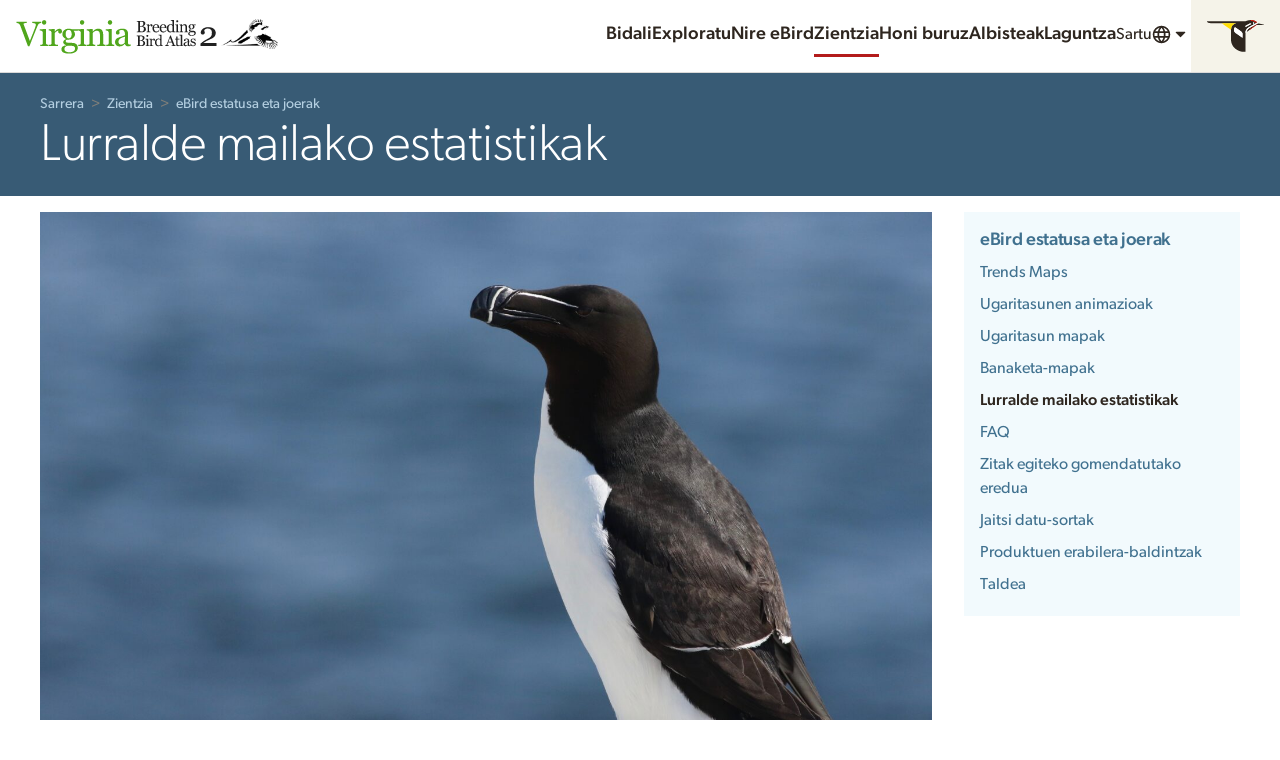

--- FILE ---
content_type: application/javascript; charset=UTF-8
request_url: https://science.ebird.org/_nuxt/93146a9.js
body_size: 1928
content:
/*! For license information please see LICENSES */
(window.webpackJsonp=window.webpackJsonp||[]).push([[138,37,38],{689:function(e,t,r){var content=r(710);content.__esModule&&(content=content.default),"string"==typeof content&&(content=[[e.i,content,""]]),content.locals&&(e.exports=content.locals);(0,r(17).default)("9700dd32",content,!0,{sourceMap:!1})},690:function(e,t,r){"use strict";r.r(t);r(27);var n={props:{name:{type:String,required:!0},title:{type:String,default:null},url:{type:String,required:!0}}},l=r(3),component=Object(l.a)(n,(function(){var e=this,t=e._self._c;return t("li",[t("a",e._b({attrs:{href:e.url,title:e.title}},"a",e.$attrs,!1),[e._v(e._s(e.name))])])}),[],!1,null,null,null);t.default=component.exports},709:function(e,t,r){"use strict";r(689)},710:function(e,t,r){var n=r(16)(!1);n.push([e.i,'@keyframes pulse{0%,100%{opacity:1}50%{opacity:.5}}.Breadcrumbs{display:inline-block;margin:0 .5rem 0 0;font-size:1rem;line-height:1.5}[dir=rtl] .Breadcrumbs{margin:0 0 0 .5rem}.Breadcrumbs ul{list-style-type:none;margin:0;padding:0;display:inline-flex;flex-wrap:wrap;align-items:baseline}.Breadcrumbs li{display:inherit}.Breadcrumbs li:not(:last-child):after{color:#817f79;content:">";margin:0 .5em}.Breadcrumbs--small,.Breadcrumbs--sm{font-size:.88rem;line-height:1.4205}.Breadcrumbs--pipe li:not(:last-child):after{content:"|"}.Breadcrumbs--comma li:not(:last-child):after{content:",";margin:0 .5em 0 0}[dir=rtl] .Breadcrumbs--comma li:not(:last-child):after{margin:0 0 0 .5em}.Breadcrumbs--reverse li{color:#fff}.Breadcrumbs--reverse li a{color:#b4cfe1}.Breadcrumbs--reverse li a:hover{color:#edf3f8}.Breadcrumbs--reverse li:not(:last-child):after{color:#817f79}',""]),e.exports=n},711:function(e,t,r){"use strict";r.d(t,"a",(function(){return n}));var n=[{name:"statusAndTrends",slug:"status-and-trends",children:[{name:"trendsMaps",slug:"trends-maps"},{name:"abundanceAnimations",slug:"abundance-animations"},{name:"abundanceMaps",slug:"abundance-maps"},{name:"rangeMaps",slug:"range-maps"},{name:"regionalStats",slug:"regional-stats"},{name:"faq",slug:"faq"},{name:"recommendedCitation",slug:"recommended-citation"},{name:"downloadData",slug:"download-data"},{name:"dataAccess",slug:"data-access",hideInSidebar:!0},{name:"productsTermsOfUse",slug:"products-access-terms-of-use"},{name:"team",slug:"team"}]},{name:"useEbirdData",slug:"use-ebird-data",children:[{name:"downloadEbirdDataProducts",slug:"download-ebird-data-products"},{name:"citation",slug:"citation"},{name:"theEbirdTaxonomy",slug:"the-ebird-taxonomy"}]},{name:"researchAndConservation",slug:"research-and-conservation",children:[{name:"featuredProjects",slug:"featured-projects"},{name:"publications",slug:"publications"}]}]},712:function(e,t,r){"use strict";r.r(t);var n={components:{CloBreadcrumbsItem:r(690).default},props:{reverse:{type:Boolean,default:!1},size:{type:String,default:null},separator:{type:String,default:null}},computed:{classes:function(){return{"Breadcrumbs--reverse":this.reverse,"Breadcrumbs--sm":"sm"===this.size,"Breadcrumbs--pipe":"pipe"===this.separator,"Breadcrumbs--caret":"caret"===this.separator,"Breadcrumbs--comma":"comma"===this.separator}}}},l=(r(709),r(3)),component=Object(l.a)(n,(function(){var e=this,t=e._self._c;return t("nav",{staticClass:"Breadcrumbs",class:e.classes},[t("ul",[e._t("default")],2)])}),[],!1,null,null,null);t.default=component.exports},736:function(e,t,r){var content=r(815);content.__esModule&&(content=content.default),"string"==typeof content&&(content=[[e.i,content,""]]),content.locals&&(e.exports=content.locals);(0,r(17).default)("083ba74c",content,!0,{sourceMap:!1})},814:function(e,t,r){"use strict";r(736)},815:function(e,t,r){var n=r(16)(!1);n.push([e.i,"@keyframes pulse{0%,100%{opacity:1}50%{opacity:.5}}.SciencePage{display:contents}.SciencePage-header .Heading{margin-bottom:0}",""]),e.exports=n},844:function(e,t,r){"use strict";r.r(t);r(27);var n=r(14),l=(r(8),r(22),r(24),r(25),r(30),r(41),r(42),r(0)),c=r(711);function o(object,e){var t=Object.keys(object);if(Object.getOwnPropertySymbols){var r=Object.getOwnPropertySymbols(object);e&&(r=r.filter((function(e){return Object.getOwnPropertyDescriptor(object,e).enumerable}))),t.push.apply(t,r)}return t}function d(e){for(var i=1;i<arguments.length;i++){var source=null!=arguments[i]?arguments[i]:{};i%2?o(Object(source),!0).forEach((function(t){Object(n.a)(e,t,source[t])})):Object.getOwnPropertyDescriptors?Object.defineProperties(e,Object.getOwnPropertyDescriptors(source)):o(Object(source)).forEach((function(t){Object.defineProperty(e,t,Object.getOwnPropertyDescriptor(source,t))}))}return e}var m=l.a.extend({name:"SciencePage",props:{heading:{type:String},width:{type:String,default:"xl"},page:{type:String},parentPage:{type:String,required:!0}},data:function(){return{env:this.$config,siteMap:c.a}},computed:{ebirdWebPortalBase:function(){return this.$route.params.portal?this.$config.ebirdWebBase+this.$route.params.portal+"/":this.$config.ebirdWebBase},breadcrumbs:function(){var e=this,t=this.siteMap,r=[];return t.forEach((function(t){e.parentPage===t.slug?r.push(d(d({},t),{},{params:{page:t.slug}})):"children"in t&&t.children.forEach((function(n){e.parentPage===n.slug&&(r.push(d(d({},t),{},{params:{page:t.slug}})),r.push(d(d({},n),{},{params:{page:t.slug,pageChild:n.slug}})))}))})),r}}}),f=m,h=(r(814),r(3)),component=Object(h.a)(f,(function(){var e=this,t=e._self._c;e._self._setupProxy;return t("div",{staticClass:"SciencePage"},[t("CloPageSection",{attrs:{color:"primaryDark",width:e.width}},[t("div",{staticClass:"SciencePage-header u-stack-inside-xs"},[t("CloBreadcrumbs",{attrs:{size:"sm",reverse:""}},[t("CloBreadcrumbsItem",{attrs:{name:e.$t("nav.home"),url:e.ebirdWebPortalBase}}),e._v(" "),t("NLink",{attrs:{to:e.localePath(e.$portalPath("index")),custom:""},scopedSlots:e._u([{key:"default",fn:function(r){var n=r.href,l=r.navigate;return[t("CloBreadcrumbsItem",{attrs:{name:e.$t("nav.science"),url:n},nativeOn:{click:function(e){return l.apply(null,arguments)}}})]}}])}),e._v(" "),e._l(e.breadcrumbs,(function(r){return t("NLink",{key:r.slug,attrs:{to:e.localePath(e.$portalPath({name:"wordpress",params:r.params})),custom:""},scopedSlots:e._u([{key:"default",fn:function(n){var l=n.href,c=n.navigate;return[t("CloBreadcrumbsItem",{attrs:{name:e.$t("siteMap."+r.name),url:l},nativeOn:{click:function(e){return c.apply(null,arguments)}}})]}}],null,!0)})}))],2),e._v(" "),t("CloHeading",{attrs:{level:"1",size:"1",thin:"",reverse:""}},[e._v(e._s(e.heading))])],1)]),e._v(" "),t("CloPageSection",{attrs:{width:e.width}},[t("CloGridFlex",{attrs:{gutter:"responsive"}},[t("CloGridFlex-cell",{staticClass:"u-md-size3of4"},[t("div",{staticClass:"SciencePage-main u-stack-inside-lg"},[e._t("main")],2)]),e._v(" "),t("CloGridFlex-cell",{staticClass:"u-md-size1of4"},[t("div",{staticClass:"SciencePage-aside u-stack-inside-md"},[e._t("aside")],2)])],1)],1)],1)}),[],!1,null,null,null);t.default=component.exports;installComponents(component,{CloBreadcrumbsItem:r(690).default,CloBreadcrumbs:r(712).default,CloHeading:r(90).default,CloPageSection:r(141).default,CloGridFlex:r(753).default})}}]);

--- FILE ---
content_type: image/svg+xml
request_url: https://clo-brand-static-prod.s3.amazonaws.com/logos/ebird/portal/clo_ebird_atlasva_web.svg
body_size: 34845
content:
<svg  class="LogoEbirdPortal LogoEbirdPortal--atlasva" xmlns="http://www.w3.org/2000/svg" width="212px" height="32px" viewBox="0 0 212 32" role="img" aria-labelledby="logo-ebird-portal-atlasva-title-ebird-header">
		<title id="logo-ebird-portal-atlasva-title-ebird-header">Virginia Breeding Bird Atlas 2 logo</title>
		<g fill="none" fill-rule="evenodd">
			<path class="LogoEbirdPortal-portal" fill="#50A61C" d="M91.899 23.754c-.429.155-.805.28-1.128.376a3.88 3.88 0 0 1-1.1.143c-.712 0-1.279-.166-1.703-.499-.424-.332-.695-.818-.813-1.456h-.082c-.593.657-1.229 1.158-1.908 1.504-.679.347-1.497.52-2.454.52-1.011 0-1.843-.31-2.495-.93-.651-.62-.977-1.43-.977-2.433 0-.52.073-.985.218-1.395.146-.41.365-.78.657-1.107a3.28 3.28 0 0 1 .902-.732 7.885 7.885 0 0 1 1.053-.513c.41-.155 1.242-.442 2.495-.86 1.253-.42 2.098-.748 2.536-.985v-1.354a5.73 5.73 0 0 0-.075-.683 2.863 2.863 0 0 0-.321-.957 2.723 2.723 0 0 0-.773-.882c-.333-.25-.804-.376-1.415-.376-.42 0-.809.07-1.169.212-.36.141-.613.29-.759.444 0 .182.044.451.13.807.087.355.13.683.13.984 0 .319-.144.61-.43.875-.288.264-.686.397-1.197.397-.456 0-.79-.162-1.005-.486a1.926 1.926 0 0 1-.321-1.087c0-.419.148-.82.444-1.203a4.462 4.462 0 0 1 1.156-1.025c.41-.255.906-.472 1.49-.65a5.847 5.847 0 0 1 1.709-.266c.765 0 1.433.052 2.003.157.57.105 1.087.33 1.551.677.465.337.818.795 1.06 1.374.242.579.362 1.324.362 2.235 0 1.303-.013 2.459-.04 3.466a122.311 122.311 0 0 0-.042 3.302c0 .355.062.638.185.847.123.21.312.388.567.534.137.082.353.127.65.136.296.01.599.014.909.014v.875zm-4.772-7.219a29.86 29.86 0 0 0-2.037.67 8.246 8.246 0 0 0-1.627.82 3.7 3.7 0 0 0-1.08 1.101c-.264.424-.396.927-.396 1.51 0 .757.198 1.313.594 1.669.397.355.9.533 1.511.533.647 0 1.217-.157 1.71-.472a4.973 4.973 0 0 0 1.243-1.114l.082-4.717zM78.675 24h-6.521v-.902c.21-.019.426-.037.649-.055.223-.018.417-.055.581-.11a.983.983 0 0 0 .567-.43c.123-.205.185-.472.185-.8v-8.326c0-.292-.066-.558-.198-.8a1.764 1.764 0 0 0-.554-.608c-.173-.11-.424-.203-.752-.28a5.57 5.57 0 0 0-.902-.144v-.889l4.757-.3.192.19V21.54c0 .32.061.583.184.793.124.21.317.365.582.465.2.082.396.148.587.198.192.05.406.084.643.103V24zM76.952 5.037c0 .52-.17.973-.512 1.36a1.62 1.62 0 0 1-1.265.582c-.465 0-.868-.185-1.21-.554-.342-.37-.513-.79-.513-1.265 0-.501.171-.939.513-1.312.342-.374.745-.56 1.21-.56.52 0 .946.175 1.278.525.333.351.5.76.5 1.224zM71.672 24h-6.604v-.902c.21-.019.44-.037.69-.055a2.6 2.6 0 0 0 .623-.11.983.983 0 0 0 .567-.43c.123-.205.185-.472.185-.8v-6.932c0-.957-.226-1.695-.677-2.214-.451-.52-1-.78-1.647-.78a3.75 3.75 0 0 0-1.327.226c-.4.15-.756.335-1.066.554-.3.21-.54.435-.718.676a6.11 6.11 0 0 0-.39.581v7.752c0 .31.064.566.192.766.128.2.319.355.574.465.192.091.399.16.622.205.224.046.454.077.69.096V24h-6.603v-.902c.21-.019.426-.037.65-.055.223-.018.417-.055.58-.11a.983.983 0 0 0 .568-.43c.123-.205.185-.472.185-.8v-8.326c0-.31-.066-.595-.199-.855a1.696 1.696 0 0 0-.553-.635 1.865 1.865 0 0 0-.616-.24 5.457 5.457 0 0 0-.765-.102v-.889l4.484-.3.192.19v1.901h.068c.219-.218.492-.48.82-.786.328-.305.638-.554.93-.745a4.896 4.896 0 0 1 1.203-.547 5.244 5.244 0 0 1 1.572-.219c1.295 0 2.254.404 2.878 1.21.625.807.937 1.88.937 3.22v7.014c0 .319.054.576.164.772.11.196.296.349.56.458.22.091.408.155.568.192.16.036.38.063.663.082V24zm-15.343 0h-6.522v-.902c.21-.019.427-.037.65-.055.223-.018.417-.055.58-.11a.983.983 0 0 0 .568-.43c.123-.205.185-.472.185-.8v-8.326c0-.292-.066-.558-.198-.8a1.764 1.764 0 0 0-.554-.608c-.173-.11-.424-.203-.752-.28a5.57 5.57 0 0 0-.902-.144v-.889l4.757-.3.192.19V21.54c0 .32.061.583.184.793.123.21.317.365.581.465.201.082.397.148.588.198.192.05.406.084.643.103V24zM54.606 5.037c0 .52-.17.973-.512 1.36a1.62 1.62 0 0 1-1.265.582c-.465 0-.868-.185-1.21-.554-.342-.37-.513-.79-.513-1.265 0-.501.171-.939.513-1.312.342-.374.745-.56 1.21-.56.52 0 .946.175 1.278.525.333.351.5.76.5 1.224zm-6.333 17.568c.365.347.652.739.861 1.176.21.438.315.98.315 1.627s-.141 1.256-.424 1.825c-.283.57-.71 1.065-1.285 1.484-.61.428-1.34.76-2.188.998-.847.237-1.895.355-3.144.355-2.042 0-3.569-.298-4.58-.895-1.012-.597-1.518-1.47-1.518-2.618 0-.93.365-1.664 1.094-2.202.73-.537 1.659-.829 2.789-.875v-.19a8.383 8.383 0 0 1-.848-.309 3.286 3.286 0 0 1-.752-.43 2.33 2.33 0 0 1-.574-.677c-.146-.26-.219-.581-.219-.964 0-.483.171-.927.513-1.333.342-.405.86-.754 1.552-1.046v-.205c-.875-.41-1.554-.936-2.037-1.579-.483-.643-.725-1.388-.725-2.235 0-1.276.476-2.324 1.429-3.145.952-.82 2.171-1.23 3.657-1.23.41 0 .818.04 1.224.123.405.082.818.187 1.237.314h4.703v1.313h-3.172v.082c.337.392.588.825.752 1.299.164.474.246.938.246 1.394 0 1.185-.48 2.188-1.442 3.008-.962.82-2.08 1.23-3.357 1.23h-1.654c-.21.073-.428.205-.656.397-.228.191-.342.451-.342.78 0 .336.096.594.287.772.192.177.424.298.697.362.265.073.572.118.923.137.351.018.714.032 1.087.04.401.01.95.037 1.648.083a50.31 50.31 0 0 0 1.483.082c.42.018.84.118 1.265.3.424.183.809.433 1.155.752zm-3.691-7.998c0-1.066-.217-1.916-.65-2.55-.433-.633-1.041-.95-1.825-.95-.428 0-.795.09-1.1.267-.306.178-.554.43-.746.759-.182.3-.312.663-.39 1.087a7.247 7.247 0 0 0-.116 1.305c0 1.012.221 1.837.664 2.475.442.638 1.014.957 1.715.957.784 0 1.388-.317 1.812-.95.424-.634.636-1.433.636-2.4zm2.625 11.307c0-.51-.119-.93-.356-1.258-.237-.328-.597-.551-1.08-.67-.255-.036-.78-.077-1.572-.123a48.817 48.817 0 0 0-2.762-.068c-.984.191-1.684.513-2.099.964-.414.451-.622 1.032-.622 1.743 0 .319.069.624.205.916.137.292.374.56.711.807.32.237.748.43 1.286.58.537.151 1.194.226 1.968.226 1.34 0 2.395-.257 3.165-.772s1.156-1.297 1.156-2.345zM36.772 12.256c0 .465-.114.877-.342 1.237-.228.36-.579.54-1.053.54-.51 0-.9-.132-1.169-.396-.268-.265-.403-.556-.403-.875 0-.2.016-.383.048-.547.032-.164.061-.328.089-.492-.429 0-.93.173-1.504.52-.574.346-1.062.838-1.463 1.476v7.847c0 .32.062.58.185.78.123.2.316.35.58.45.228.092.522.16.882.206.36.046.673.077.937.096V24h-7.11v-.902c.21-.019.427-.037.65-.055.223-.018.417-.055.581-.11a.983.983 0 0 0 .567-.43c.124-.205.185-.472.185-.8v-8.326c0-.283-.066-.56-.198-.834a1.66 1.66 0 0 0-.554-.656 1.865 1.865 0 0 0-.615-.24 5.457 5.457 0 0 0-.766-.102v-.889l4.485-.3.191.19v1.901h.068c.565-.738 1.194-1.299 1.887-1.681.693-.383 1.326-.575 1.9-.575.575 0 1.042.187 1.402.561.36.374.54.875.54 1.504zM25.995 24h-6.521v-.902c.21-.019.426-.037.65-.055.223-.018.416-.055.58-.11a.983.983 0 0 0 .568-.43c.123-.205.184-.472.184-.8v-8.326c0-.292-.066-.558-.198-.8a1.764 1.764 0 0 0-.554-.608c-.173-.11-.424-.203-.752-.28a5.57 5.57 0 0 0-.902-.144v-.889l4.758-.3.191.19V21.54c0 .32.062.583.185.793.123.21.317.365.58.465.201.082.397.148.589.198.191.05.405.084.642.103V24zM24.273 5.037c0 .52-.171.973-.513 1.36a1.62 1.62 0 0 1-1.265.582c-.465 0-.868-.185-1.21-.554-.341-.37-.512-.79-.512-1.265 0-.501.17-.939.512-1.312.342-.374.745-.56 1.21-.56.52 0 .946.175 1.279.525.332.351.499.76.499 1.224zm-4.037.533a3.78 3.78 0 0 0-.861.158 3.256 3.256 0 0 0-.834.348c-.31.192-.558.438-.745.738-.187.301-.372.657-.554 1.067-.61 1.45-1.526 3.707-2.748 6.774-1.221 3.067-2.479 6.264-3.773 9.591H9.586l-3.8-10.2c-1.222-3.271-2.052-5.482-2.49-6.63a2.57 2.57 0 0 0-.437-.745 3.193 3.193 0 0 0-.724-.609 2.874 2.874 0 0 0-.82-.348A4.71 4.71 0 0 0 .48 5.57V4.6h8.026v.97c-.684.037-1.26.105-1.73.205-.469.1-.704.278-.704.534 0 .1.018.218.055.355.036.137.068.246.096.328.337.893.884 2.35 1.64 4.368l3.227 8.62c.693-1.686 1.49-3.677 2.392-5.974.903-2.297 1.509-3.874 1.819-4.73.3-.83.476-1.404.526-1.723.05-.32.075-.579.075-.78 0-.21-.093-.385-.28-.526a2.522 2.522 0 0 0-.745-.362 6.33 6.33 0 0 0-.916-.205c-.31-.046-.624-.082-.943-.11V4.6h7.218v.97z"/>
			<path class="LogoEbirdPortal-project" fill="#212121" d="M160.474 24h-12.81v-1.86a8.08 8.08 0 0 1 1.025-.95c.437-.35.957-.731 1.558-1.141.365-.246.802-.515 1.313-.807.51-.291 1.089-.61 1.736-.957.72-.383 1.274-.72 1.661-1.012.387-.291.74-.651 1.06-1.08a3.42 3.42 0 0 0 .506-1.06c.127-.423.191-1.027.191-1.81 0-1.14-.305-1.976-.916-2.51-.61-.533-1.395-.8-2.352-.8-.592 0-1.153.117-1.681.35-.529.232-.925.553-1.19.963.064.292.144.638.24 1.04.095.4.143.792.143 1.175 0 .346-.143.654-.43.923-.288.269-.714.403-1.279.403-.456 0-.807-.157-1.053-.471-.246-.315-.369-.736-.369-1.265 0-.492.137-.987.41-1.484.274-.496.666-.954 1.176-1.374.501-.41 1.121-.742 1.86-.998a7.275 7.275 0 0 1 2.392-.382c1.869 0 3.352.417 4.45 1.25 1.099.835 1.648 1.949 1.648 3.343 0 .666-.098 1.272-.294 1.819a3.731 3.731 0 0 1-.95 1.449 7.119 7.119 0 0 1-1.696 1.196c-.647.333-1.636.795-2.966 1.388-.793.355-1.532.727-2.215 1.114-.684.388-1.244.763-1.682 1.128h10.514V24zm-17.13-2.83c.16.14.283.303.37.486.085.184.128.408.128.674 0 .535-.2.973-.6 1.313-.4.34-.92.51-1.556.51-.336 0-.646-.061-.929-.182-.283-.121-.485-.233-.606-.334l-.117.38h-.44l-.059-2.01h.405c.031.153.097.33.199.534.102.203.225.387.37.55.151.173.334.317.547.434.213.118.452.176.718.176.375 0 .664-.085.867-.255.203-.17.305-.413.305-.73a.88.88 0 0 0-.097-.424.936.936 0 0 0-.284-.313 2.237 2.237 0 0 0-.475-.244 9.288 9.288 0 0 0-.627-.214 5.822 5.822 0 0 1-.612-.225 2.44 2.44 0 0 1-.577-.337 1.652 1.652 0 0 1-.422-.504c-.11-.2-.164-.434-.164-.703 0-.473.176-.873.527-1.201.352-.328.822-.492 1.412-.492.227 0 .458.029.695.087.236.06.428.13.577.211l.135-.304h.421l.088 1.857h-.404c-.082-.414-.259-.75-.53-1.01a1.383 1.383 0 0 0-.993-.39c-.32 0-.573.08-.756.24a.743.743 0 0 0-.276.58c0 .176.03.322.091.44.06.117.152.216.273.298.117.078.264.152.442.22s.397.146.66.232c.257.082.5.177.729.287.228.109.417.23.565.363zm-3.874 2.725c-.184.066-.345.12-.484.16a1.663 1.663 0 0 1-.471.062c-.305 0-.548-.071-.73-.214-.182-.142-.298-.35-.349-.624h-.035a2.858 2.858 0 0 1-.817.645c-.291.148-.642.222-1.052.222-.433 0-.79-.132-1.07-.398-.278-.266-.418-.613-.418-1.043 0-.223.031-.422.094-.598.062-.175.156-.334.28-.474.099-.117.227-.222.388-.314.16-.091.31-.165.45-.22.177-.066.533-.189 1.07-.369s.9-.32 1.087-.421v-.58c0-.051-.01-.149-.032-.293a1.227 1.227 0 0 0-.138-.41 1.167 1.167 0 0 0-.33-.379c-.143-.107-.346-.16-.607-.16-.18 0-.347.03-.501.09a.91.91 0 0 0-.326.19c0 .079.019.194.056.346.037.153.056.293.056.422a.503.503 0 0 1-.185.375c-.123.113-.294.17-.512.17-.196 0-.34-.07-.431-.208a.825.825 0 0 1-.138-.466c0-.18.064-.351.19-.515.128-.164.293-.31.496-.44.175-.11.388-.202.638-.278.25-.076.495-.114.733-.114.328 0 .614.022.858.067.244.045.466.142.665.29.2.145.35.34.454.589.104.248.156.567.156.958 0 .558-.006 1.054-.018 1.485-.012.432-.018.904-.018 1.415 0 .153.027.274.08.364.052.09.133.166.243.228a.597.597 0 0 0 .278.059c.127.004.257.006.39.006v.375zm-2.045-3.094c-.332.097-.623.193-.873.287-.25.094-.483.21-.698.351-.195.133-.35.29-.462.472-.114.182-.17.398-.17.648 0 .324.085.562.255.714.17.153.385.229.647.229.277 0 .521-.067.732-.202.211-.135.39-.294.534-.478l.035-2.021zM133.785 24h-2.819v-.387a31.7 31.7 0 0 0 .288-.026c.101-.01.185-.024.251-.044a.434.434 0 0 0 .247-.185.64.64 0 0 0 .082-.342v-6.692c0-.14-.03-.272-.091-.395a.764.764 0 0 0-.238-.29c-.07-.047-.199-.09-.386-.13a3.518 3.518 0 0 0-.451-.07v-.375l2.173-.134.082.088v7.927c0 .137.026.25.077.337.05.088.132.155.246.202.086.04.17.069.255.088.084.02.178.033.284.041V24zm-2.767-.252a9.082 9.082 0 0 1-.72.267 2.766 2.766 0 0 1-.833.108c-.484 0-.825-.122-1.022-.366-.198-.244-.296-.589-.296-1.034v-3.914h-1.043v-.563h1.066v-1.799h1.067v1.8h1.658v.562h-1.647v3.228c0 .242.01.444.027.607.017.162.06.303.126.424.062.114.156.2.28.258.126.059.294.088.505.088.097 0 .241-.009.43-.026.19-.018.324-.04.402-.068v.428zm-3.2.252h-3.464v-.416a3.59 3.59 0 0 0 .76-.117c.2-.059.3-.131.3-.217a.87.87 0 0 0-.046-.264l-.691-1.863h-2.912c-.11.273-.199.512-.267.715-.068.203-.13.39-.185.562a4.01 4.01 0 0 0-.105.41c-.02.106-.03.192-.03.258 0 .157.124.278.37.364.246.086.523.136.832.152V24h-3.13v-.416c.102-.008.23-.03.382-.067a1.24 1.24 0 0 0 .375-.15c.156-.105.277-.216.363-.33a2.17 2.17 0 0 0 .252-.478c.418-1.043.879-2.215 1.383-3.516l1.347-3.475h.47l2.77 7.172c.06.153.126.276.2.37.074.093.178.185.31.275.09.054.207.1.352.137.144.038.266.058.363.062V24zm-3.352-3.398l-1.26-3.223-1.236 3.223h2.496zm-6.982 3.293l-2.015.128-.088-.082v-.539l-.047-.011a2.4 2.4 0 0 1-.753.556 2.097 2.097 0 0 1-.923.217c-.328 0-.645-.073-.952-.22a2.405 2.405 0 0 1-.8-.618 3.053 3.053 0 0 1-.547-.972 3.72 3.72 0 0 1-.203-1.254c0-.418.073-.815.217-1.19.145-.375.344-.703.598-.984.238-.262.53-.47.876-.627a2.544 2.544 0 0 1 1.057-.235c.27 0 .535.035.794.103.26.068.484.155.671.26v-2.009c0-.164-.027-.314-.082-.448a.683.683 0 0 0-.228-.308 1.146 1.146 0 0 0-.443-.161 5.81 5.81 0 0 0-.6-.073v-.364l2.361-.134.088.088v7.793c0 .136.026.252.08.348.052.096.129.177.23.243a.723.723 0 0 0 .323.088c.14.012.27.02.386.024v.38zm-2.115-1.014V19.5a1.511 1.511 0 0 0-.152-.328 1.467 1.467 0 0 0-.264-.322 1.36 1.36 0 0 0-.932-.34c-.234 0-.45.06-.647.181a1.73 1.73 0 0 0-.524.522 2.687 2.687 0 0 0-.343.835 4.653 4.653 0 0 0-.126 1.122c0 .328.031.626.094.893.062.268.168.517.316.748.137.218.312.394.525.527.212.133.465.2.758.2.313 0 .572-.07.777-.206.205-.137.378-.287.518-.451zm-4.19-3.914a.97.97 0 0 1-.147.53c-.098.154-.248.232-.451.232-.219 0-.386-.057-.501-.17a.517.517 0 0 1-.173-.375c0-.086.007-.164.02-.235l.039-.21c-.184 0-.399.073-.645.222-.246.148-.455.36-.627.633v3.363c0 .137.026.248.08.334.052.086.135.15.248.193.098.04.224.069.378.088.154.02.288.033.402.041V24h-3.047v-.387l.278-.023c.096-.008.179-.024.249-.047a.421.421 0 0 0 .243-.185.66.66 0 0 0 .08-.342v-3.569a.813.813 0 0 0-.086-.357.711.711 0 0 0-.237-.281.8.8 0 0 0-.264-.103 2.339 2.339 0 0 0-.328-.044v-.38l1.922-.13.082.082v.815h.03c.242-.317.511-.557.808-.72.297-.165.568-.247.814-.247.247 0 .447.08.601.24.154.16.231.375.231.645zM106.558 24h-2.794v-.387l.278-.023c.096-.008.179-.024.25-.047a.421.421 0 0 0 .243-.185.66.66 0 0 0 .079-.342v-3.569a.702.702 0 0 0-.085-.343.756.756 0 0 0-.238-.26 1.085 1.085 0 0 0-.322-.12 2.387 2.387 0 0 0-.387-.062v-.38l2.04-.13.081.082v4.711c0 .137.027.25.08.34.052.09.135.156.249.2.086.035.17.063.252.084.082.022.173.036.275.044V24zm-.737-8.127a.853.853 0 0 1-.22.583.695.695 0 0 1-.542.25c-.2 0-.372-.08-.519-.238a.807.807 0 0 1 0-1.104c.147-.16.32-.241.519-.241.223 0 .405.075.548.226.142.15.214.325.214.524zm-3.353 4.254c.242.164.443.379.603.644.16.266.24.588.24.967 0 .387-.083.723-.251 1.008-.168.285-.387.52-.657.703-.261.18-.557.317-.887.41-.33.094-.671.141-1.023.141h-3.937v-.416c.093-.008.23-.024.41-.05a1.56 1.56 0 0 0 .387-.09.53.53 0 0 0 .257-.22.728.728 0 0 0 .076-.355v-5.976a.862.862 0 0 0-.067-.352.51.51 0 0 0-.266-.246 1.658 1.658 0 0 0-.393-.135 2.853 2.853 0 0 0-.363-.058v-.416h3.838c.296 0 .58.029.852.087.272.059.53.163.776.311.23.137.42.322.569.557.148.234.222.52.222.855 0 .293-.052.554-.158.782a1.712 1.712 0 0 1-.445.59c-.18.155-.386.287-.618.395-.233.107-.484.19-.753.249v.052c.238.028.505.087.8.18.295.091.557.219.788.383zm-1.412-1.254c.144-.168.245-.352.301-.55.057-.2.085-.436.085-.71 0-.457-.125-.815-.375-1.075s-.644-.39-1.183-.39c-.125 0-.282.003-.472.01l-.477.014v3.193h.744c.32 0 .594-.04.823-.123.228-.082.413-.205.554-.369zm.808 2.654c0-.492-.165-.896-.495-1.213-.33-.316-.802-.474-1.415-.474a19.064 19.064 0 0 0-1.02.023v2.93c0 .246.1.432.3.557.199.125.476.187.831.187.582 0 1.028-.17 1.336-.51.309-.34.463-.84.463-1.5zm41.403-9.174c.17.16.303.342.4.545.098.204.146.455.146.756 0 .3-.065.583-.196.847-.132.265-.33.494-.597.689a3.301 3.301 0 0 1-1.016.463c-.393.11-.88.165-1.46.165-.948 0-1.656-.138-2.126-.415-.47-.278-.705-.683-.705-1.216 0-.432.17-.772.508-1.022.339-.25.77-.385 1.295-.406v-.09a3.892 3.892 0 0 1-.394-.142 1.526 1.526 0 0 1-.349-.2 1.082 1.082 0 0 1-.266-.314.903.903 0 0 1-.102-.448c0-.224.08-.43.238-.618.159-.189.399-.35.72-.486v-.095c-.406-.19-.72-.435-.945-.733a1.68 1.68 0 0 1-.337-1.038c0-.593.222-1.08.664-1.46.442-.381 1.008-.572 1.698-.572.19 0 .38.02.568.058.188.038.38.086.574.146h2.184v.609h-1.473v.038c.157.182.273.383.35.603.076.22.114.436.114.648 0 .55-.224 1.015-.67 1.396-.446.38-.966.571-1.558.571h-.768a.992.992 0 0 0-.305.184.448.448 0 0 0-.159.362c0 .157.045.276.133.359a.7.7 0 0 0 .324.168c.123.034.266.055.429.064.163.008.33.014.504.019.187.004.441.017.765.038.324.02.554.034.689.038.195.008.39.055.587.14.197.084.376.2.536.349zm-1.713-3.714c0-.495-.1-.89-.302-1.184a.968.968 0 0 0-.847-.44.999.999 0 0 0-.511.123.954.954 0 0 0-.346.352 1.48 1.48 0 0 0-.181.505 3.365 3.365 0 0 0-.054.606c0 .47.102.853.308 1.149.205.296.47.444.796.444a.953.953 0 0 0 .841-.44c.197-.295.296-.666.296-1.115zm1.218 5.25c0-.237-.055-.432-.165-.584-.11-.153-.277-.256-.501-.311a10.95 10.95 0 0 0-.73-.057 22.665 22.665 0 0 0-1.282-.032c-.457.089-.782.238-.975.447-.192.21-.289.48-.289.81 0 .148.032.29.096.425.063.135.173.26.33.374.148.11.347.2.596.27.25.07.555.105.914.105.623 0 1.112-.12 1.47-.359.358-.239.536-.602.536-1.088zm-5.08-.889h-3.065v-.419c.097-.008.204-.017.32-.025.117-.009.213-.026.29-.051a.456.456 0 0 0 .263-.2.715.715 0 0 0 .085-.371V8.715c0-.444-.104-.787-.314-1.028a.977.977 0 0 0-.765-.362c-.224 0-.43.035-.615.105-.187.07-.352.155-.496.257-.14.097-.25.202-.333.314a2.837 2.837 0 0 0-.18.27v3.6c0 .143.029.261.088.355.06.093.148.165.267.215.089.043.185.074.289.096.103.02.21.036.32.044V13h-3.066v-.419l.302-.025c.103-.009.193-.026.27-.051a.456.456 0 0 0 .263-.2.715.715 0 0 0 .086-.371V8.068a.862.862 0 0 0-.092-.397.788.788 0 0 0-.258-.295.866.866 0 0 0-.285-.111 2.534 2.534 0 0 0-.356-.048v-.412l2.082-.14.09.089v.882h.031c.102-.101.228-.223.38-.365.153-.142.297-.257.432-.346.157-.101.343-.186.56-.254.215-.067.458-.101.73-.101.6 0 1.045.187 1.335.562.29.374.435.872.435 1.494v3.257c0 .148.025.267.076.358.051.091.138.162.26.213.102.042.19.072.264.089.074.017.177.03.308.038V13zm-7.123 0h-3.028v-.419l.302-.025c.104-.009.194-.026.27-.051a.456.456 0 0 0 .263-.2.715.715 0 0 0 .086-.371V8.068a.76.76 0 0 0-.092-.371.819.819 0 0 0-.257-.283 1.175 1.175 0 0 0-.35-.13 2.586 2.586 0 0 0-.418-.067v-.412l2.209-.14.088.089v5.103c0 .149.029.271.086.369.057.097.147.169.27.215a1.694 1.694 0 0 0 .571.14V13zm-.8-8.804c0 .241-.079.452-.238.631a.753.753 0 0 1-.587.27.742.742 0 0 1-.562-.257.874.874 0 0 1 0-1.197.738.738 0 0 1 .562-.26c.241 0 .44.082.594.245a.8.8 0 0 1 .231.568zm-2.293 8.69l-2.183.14-.095-.09v-.583l-.051-.013a2.6 2.6 0 0 1-.816.603 2.271 2.271 0 0 1-1 .235c-.355 0-.699-.08-1.031-.238a2.605 2.605 0 0 1-.866-.67 3.308 3.308 0 0 1-.594-1.054 4.03 4.03 0 0 1-.219-1.358c0-.453.078-.882.235-1.289.156-.406.372-.761.647-1.066.258-.284.575-.51.95-.68.374-.169.756-.253 1.145-.253.292 0 .579.037.86.11.282.075.524.17.727.283V4.786c0-.178-.03-.34-.089-.485a.74.74 0 0 0-.247-.334 1.242 1.242 0 0 0-.48-.174 6.293 6.293 0 0 0-.65-.08V3.32l2.558-.146.095.095v8.442c0 .149.029.274.086.378.057.104.14.192.25.264.08.05.197.082.35.095.152.012.292.02.418.025v.413zm-2.291-1.098V8.125a1.637 1.637 0 0 0-.165-.355 1.59 1.59 0 0 0-.286-.35 1.474 1.474 0 0 0-1.01-.368c-.253 0-.487.066-.7.197-.214.131-.403.32-.569.565a2.91 2.91 0 0 0-.37.905 5.04 5.04 0 0 0-.137 1.215c0 .356.034.678.101.968.068.29.182.56.343.81.148.236.337.427.568.57.23.145.505.217.822.217.339 0 .619-.075.841-.223a2.72 2.72 0 0 0 .562-.488zm-4.73-.26c-.263.499-.614.896-1.054 1.193-.44.296-.946.444-1.517.444-.504 0-.945-.089-1.324-.267a2.598 2.598 0 0 1-.936-.723 3.073 3.073 0 0 1-.55-1.067 4.505 4.505 0 0 1-.18-1.288c0-.406.065-.805.194-1.197.129-.391.318-.743.568-1.057.24-.3.54-.542.898-.726a2.59 2.59 0 0 1 1.203-.277c.457 0 .848.072 1.174.216.326.144.59.341.794.59.194.238.34.517.434.839.096.321.143.67.143 1.047v.419h-4.145c0 .41.04.783.118 1.117.078.334.202.628.37.882.166.246.382.44.648.581.267.142.584.213.953.213.376 0 .701-.088.974-.264.273-.175.536-.492.79-.949l.445.273zm-1.403-2.387c0-.237-.02-.491-.06-.762a2.336 2.336 0 0 0-.194-.68 1.29 1.29 0 0 0-.4-.475c-.17-.123-.387-.184-.654-.184-.444 0-.813.185-1.108.555-.294.37-.453.885-.479 1.546h2.895zm-4.325 2.386c-.262.5-.613.897-1.053 1.194-.44.296-.946.444-1.517.444-.504 0-.945-.089-1.324-.267a2.598 2.598 0 0 1-.936-.723 3.073 3.073 0 0 1-.55-1.067 4.505 4.505 0 0 1-.18-1.288c0-.406.064-.805.194-1.197.129-.391.318-.743.568-1.057.24-.3.54-.542.898-.726a2.59 2.59 0 0 1 1.203-.277c.457 0 .848.072 1.174.216.326.144.59.341.794.59.194.238.34.517.434.839.096.321.143.67.143 1.047v.419h-4.145c0 .41.04.783.118 1.117.078.334.202.628.37.882.166.246.382.44.648.581.267.142.584.213.953.213.376 0 .7-.088.974-.264.273-.175.536-.492.79-.949l.444.273zm-1.402-2.386c0-.237-.02-.491-.06-.762a2.336 2.336 0 0 0-.194-.68 1.29 1.29 0 0 0-.4-.475c-.17-.123-.387-.184-.654-.184-.444 0-.814.185-1.108.555-.294.37-.453.885-.479 1.546h2.895zm-4.134-1.594c0 .216-.053.408-.159.575-.106.167-.269.25-.489.25-.237 0-.417-.06-.542-.184a.56.56 0 0 1-.188-.406c0-.093.008-.178.023-.254.014-.076.028-.152.04-.228-.198 0-.43.08-.697.241-.267.16-.493.39-.68.686v3.643c0 .148.029.269.086.362a.518.518 0 0 0 .27.21c.106.042.242.073.41.095.167.02.311.036.434.044V13h-3.3v-.419l.3-.025c.105-.009.195-.026.27-.051a.456.456 0 0 0 .264-.2.715.715 0 0 0 .086-.371V8.068c0-.131-.03-.26-.092-.387a.77.77 0 0 0-.257-.305.866.866 0 0 0-.286-.111 2.534 2.534 0 0 0-.355-.048v-.412l2.082-.14.088.089v.882h.032c.263-.343.555-.603.876-.78.322-.178.616-.267.883-.267.266 0 .483.087.65.26.167.174.25.406.25.698zm-6.184 1.257c.262.178.48.41.654.698.173.288.26.637.26 1.048 0 .419-.091.783-.273 1.092a2.356 2.356 0 0 1-.711.761 3.257 3.257 0 0 1-.962.445 4.034 4.034 0 0 1-1.107.152h-4.266v-.45c.102-.01.25-.027.444-.055a1.69 1.69 0 0 0 .42-.098.574.574 0 0 0 .279-.238.789.789 0 0 0 .082-.384V5.3a.934.934 0 0 0-.073-.38.553.553 0 0 0-.289-.267 1.796 1.796 0 0 0-.425-.146 3.09 3.09 0 0 0-.394-.064v-.45h4.158c.322 0 .63.031.924.095.294.063.574.176.84.336.25.148.456.35.617.603.16.254.24.563.24.927a2 2 0 0 1-.17.848c-.115.247-.276.46-.483.637a2.81 2.81 0 0 1-.67.429 3.925 3.925 0 0 1-.815.27v.057c.258.03.547.094.866.193.32.1.604.238.854.416zm-1.53-1.358c.157-.182.266-.381.327-.597.061-.216.092-.472.092-.768 0-.495-.135-.883-.406-1.165-.271-.281-.699-.422-1.283-.422-.135 0-.305.003-.51.01l-.518.016v3.459h.806c.347 0 .645-.044.892-.133a1.39 1.39 0 0 0 .6-.4zm.876 2.875c0-.533-.179-.97-.536-1.314-.358-.342-.869-.514-1.533-.514a20.653 20.653 0 0 0-1.105.026v3.173c0 .267.108.468.324.603.216.136.516.204.901.204.63 0 1.113-.185 1.448-.553.334-.368.501-.91.501-1.625z"/>
			<image id="atlasva-logo" x="163" y="2" width="48" height="25" href="[data-uri]"></image>
		</g>
	</svg>